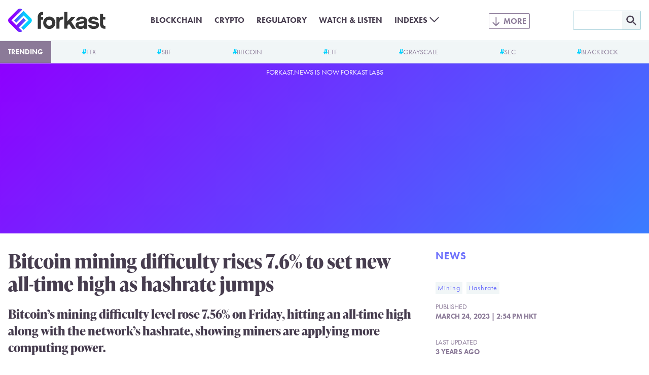

--- FILE ---
content_type: text/html; charset=UTF-8
request_url: https://forkast.news/bitcoin-mining-difficulty-rises-7-6-to-set-new-all-time-high-as-hashrate-jumps/
body_size: 13250
content:
<!DOCTYPE html>
<html class="no-js" lang="en-US" prefix="og: https://ogp.me/ns#">
<head>
	<meta charset="UTF-8">
	<meta name="viewport" content="width=device-width, initial-scale=1.0">
	<meta name='impact-site-verification' value='a47a92e1-e447-4fb5-ad1a-b0ca9b40247c'>
	<link rel="alternate" type="application/rss+xml" title="Forkast RSS feed" href="/feed/">
	<script>document.documentElement.className = document.documentElement.className.replace(/\bno-js\b/g, 'js');</script>
<!-- Search Engine Optimization by Rank Math PRO - https://rankmath.com/ -->
<title>Bitcoin mining difficulty rises 7.6% to set new all-time high as hashrate jumps</title>
<meta name="description" content="Bitcoin’s mining difficulty level rose 7.56% on Friday, hitting an all-time high along with the network’s hashrate, showing miners are applying more computing power."/>
<meta name="robots" content="follow, index, max-snippet:-1, max-video-preview:-1, max-image-preview:large"/>
<link rel="canonical" href="https://forkast.news/bitcoin-mining-difficulty-rises-7-6-to-set-new-all-time-high-as-hashrate-jumps/" />
<meta property="og:locale" content="en_US" />
<meta property="og:type" content="article" />
<meta property="og:title" content="Bitcoin mining difficulty rises 7.6% to set new all-time high as hashrate jumps" />
<meta property="og:description" content="Bitcoin’s mining difficulty level rose 7.56% on Friday, hitting an all-time high along with the network’s hashrate, showing miners are applying more computing power." />
<meta property="og:url" content="https://forkast.news/bitcoin-mining-difficulty-rises-7-6-to-set-new-all-time-high-as-hashrate-jumps/" />
<meta property="og:site_name" content="Forkast" />
<meta property="article:publisher" content="https://www.facebook.com/forkast.news" />
<meta property="article:tag" content="Mining" />
<meta property="article:tag" content="Hashrate" />
<meta property="article:section" content="News" />
<meta property="og:updated_time" content="2023-03-24T14:54:29+00:00" />
<meta property="og:image" content="https://forkast.news/wp-content/uploads/2023/03/mining.jpg" />
<meta property="og:image:secure_url" content="https://forkast.news/wp-content/uploads/2023/03/mining.jpg" />
<meta property="og:image:width" content="1173" />
<meta property="og:image:height" content="779" />
<meta property="og:image:alt" content="Bitcoin and crypto mining farm. Big data center." />
<meta property="og:image:type" content="image/jpeg" />
<meta property="article:published_time" content="2023-03-24T14:54:28+00:00" />
<meta property="article:modified_time" content="2023-03-24T14:54:29+00:00" />
<meta name="twitter:card" content="summary_large_image" />
<meta name="twitter:title" content="Bitcoin mining difficulty rises 7.6% to set new all-time high as hashrate jumps" />
<meta name="twitter:description" content="Bitcoin’s mining difficulty level rose 7.56% on Friday, hitting an all-time high along with the network’s hashrate, showing miners are applying more computing power." />
<meta name="twitter:site" content="@forkast_news" />
<meta name="twitter:creator" content="@timmyhmshen" />
<meta name="twitter:image" content="https://forkast.news/wp-content/uploads/2023/03/mining.jpg" />
<meta name="twitter:label1" content="Written by" />
<meta name="twitter:data1" content="Timmy Shen" />
<meta name="twitter:label2" content="Time to read" />
<meta name="twitter:data2" content="1 minute" />
<script type="application/ld+json" class="rank-math-schema-pro">{"@context":"https://schema.org","@graph":[{"@type":"Place","@id":"https://forkast.news/#place","address":{"@type":"PostalAddress","streetAddress":"Suite 4, 14/F, CMA Building","addressLocality":"64 Connaught Road","addressRegion":"Central","postalCode":"999077","addressCountry":"Hong Kong"}},{"@type":["NewsMediaOrganization","Organization"],"@id":"https://forkast.news/#organization","name":"Forkast News","url":"https://forkast.news","sameAs":["https://www.facebook.com/forkast.news","https://twitter.com/forkast_news"],"email":"hello@forkast.news","address":{"@type":"PostalAddress","streetAddress":"Suite 4, 14/F, CMA Building","addressLocality":"64 Connaught Road","addressRegion":"Central","postalCode":"999077","addressCountry":"Hong Kong"},"logo":{"@type":"ImageObject","@id":"https://forkast.news/#logo","url":"https://forkast.news/wp-content/uploads/2021/06/Forkast-Logo-Only.png","contentUrl":"https://forkast.news/wp-content/uploads/2021/06/Forkast-Logo-Only.png","caption":"Forkast News","inLanguage":"en-US","width":"501","height":"501"},"location":{"@id":"https://forkast.news/#place"}},{"@type":"WebSite","@id":"https://forkast.news/#website","url":"https://forkast.news","name":"Forkast News","publisher":{"@id":"https://forkast.news/#organization"},"inLanguage":"en-US"},{"@type":"ImageObject","@id":"https://forkast.news/wp-content/uploads/2023/03/mining.jpg","url":"https://forkast.news/wp-content/uploads/2023/03/mining.jpg","width":"1173","height":"779","caption":"Bitcoin and crypto mining farm. Big data center.","inLanguage":"en-US"},{"@type":"WebPage","@id":"https://forkast.news/bitcoin-mining-difficulty-rises-7-6-to-set-new-all-time-high-as-hashrate-jumps/#webpage","url":"https://forkast.news/bitcoin-mining-difficulty-rises-7-6-to-set-new-all-time-high-as-hashrate-jumps/","name":"Bitcoin mining difficulty rises 7.6% to set new all-time high as hashrate jumps","datePublished":"2023-03-24T14:54:28+00:00","dateModified":"2023-03-24T14:54:29+00:00","isPartOf":{"@id":"https://forkast.news/#website"},"primaryImageOfPage":{"@id":"https://forkast.news/wp-content/uploads/2023/03/mining.jpg"},"inLanguage":"en-US"},{"@type":"Person","@id":"https://forkast.news/author/tshen/","name":"Timmy Shen","url":"https://forkast.news/author/tshen/","image":{"@type":"ImageObject","@id":"https://secure.gravatar.com/avatar/52b52949da4eef4ceb12db2e93070d1e?s=96&amp;d=mm&amp;r=g","url":"https://secure.gravatar.com/avatar/52b52949da4eef4ceb12db2e93070d1e?s=96&amp;d=mm&amp;r=g","caption":"Timmy Shen","inLanguage":"en-US"},"sameAs":["https://twitter.com/timmyhmshen"],"worksFor":{"@id":"https://forkast.news/#organization"}},{"@type":"NewsArticle","headline":"Bitcoin mining difficulty rises 7.6% to set new all-time high as hashrate jumps","keywords":"mining,Bitcoin","datePublished":"2023-03-24T14:54:28+00:00","dateModified":"2023-03-24T14:54:29+00:00","articleSection":"Hashrate, Mining","author":{"@id":"https://forkast.news/author/tshen/","name":"Timmy Shen"},"publisher":{"@id":"https://forkast.news/#organization"},"description":"Bitcoin\u2019s mining difficulty level rose 7.56% on Friday, hitting an all-time high along with the network\u2019s hashrate, showing miners are applying more computing power.","copyrightYear":"2023","copyrightHolder":{"@id":"https://forkast.news/#organization"},"name":"Bitcoin mining difficulty rises 7.6% to set new all-time high as hashrate jumps","@id":"https://forkast.news/bitcoin-mining-difficulty-rises-7-6-to-set-new-all-time-high-as-hashrate-jumps/#richSnippet","isPartOf":{"@id":"https://forkast.news/bitcoin-mining-difficulty-rises-7-6-to-set-new-all-time-high-as-hashrate-jumps/#webpage"},"image":{"@id":"https://forkast.news/wp-content/uploads/2023/03/mining.jpg"},"inLanguage":"en-US","mainEntityOfPage":{"@id":"https://forkast.news/bitcoin-mining-difficulty-rises-7-6-to-set-new-all-time-high-as-hashrate-jumps/#webpage"}}]}</script>
<!-- /Rank Math WordPress SEO plugin -->

<link rel='dns-prefetch' href='//www.googletagmanager.com' />
<link rel='stylesheet' id='wp-block-library-css' href='https://forkast.news/wp-includes/css/dist/block-library/style.min.css?ver=b61b320950af0f12fc6afb858957a022' type='text/css' media='all' />
<style id='wp-block-library-theme-inline-css' type='text/css'>
.wp-block-audio figcaption{color:#555;font-size:13px;text-align:center}.is-dark-theme .wp-block-audio figcaption{color:hsla(0,0%,100%,.65)}.wp-block-audio{margin:0 0 1em}.wp-block-code{border:1px solid #ccc;border-radius:4px;font-family:Menlo,Consolas,monaco,monospace;padding:.8em 1em}.wp-block-embed figcaption{color:#555;font-size:13px;text-align:center}.is-dark-theme .wp-block-embed figcaption{color:hsla(0,0%,100%,.65)}.wp-block-embed{margin:0 0 1em}.blocks-gallery-caption{color:#555;font-size:13px;text-align:center}.is-dark-theme .blocks-gallery-caption{color:hsla(0,0%,100%,.65)}.wp-block-image figcaption{color:#555;font-size:13px;text-align:center}.is-dark-theme .wp-block-image figcaption{color:hsla(0,0%,100%,.65)}.wp-block-image{margin:0 0 1em}.wp-block-pullquote{border-bottom:4px solid;border-top:4px solid;color:currentColor;margin-bottom:1.75em}.wp-block-pullquote cite,.wp-block-pullquote footer,.wp-block-pullquote__citation{color:currentColor;font-size:.8125em;font-style:normal;text-transform:uppercase}.wp-block-quote{border-left:.25em solid;margin:0 0 1.75em;padding-left:1em}.wp-block-quote cite,.wp-block-quote footer{color:currentColor;font-size:.8125em;font-style:normal;position:relative}.wp-block-quote.has-text-align-right{border-left:none;border-right:.25em solid;padding-left:0;padding-right:1em}.wp-block-quote.has-text-align-center{border:none;padding-left:0}.wp-block-quote.is-large,.wp-block-quote.is-style-large,.wp-block-quote.is-style-plain{border:none}.wp-block-search .wp-block-search__label{font-weight:700}.wp-block-search__button{border:1px solid #ccc;padding:.375em .625em}:where(.wp-block-group.has-background){padding:1.25em 2.375em}.wp-block-separator.has-css-opacity{opacity:.4}.wp-block-separator{border:none;border-bottom:2px solid;margin-left:auto;margin-right:auto}.wp-block-separator.has-alpha-channel-opacity{opacity:1}.wp-block-separator:not(.is-style-wide):not(.is-style-dots){width:100px}.wp-block-separator.has-background:not(.is-style-dots){border-bottom:none;height:1px}.wp-block-separator.has-background:not(.is-style-wide):not(.is-style-dots){height:2px}.wp-block-table{margin:0 0 1em}.wp-block-table td,.wp-block-table th{word-break:normal}.wp-block-table figcaption{color:#555;font-size:13px;text-align:center}.is-dark-theme .wp-block-table figcaption{color:hsla(0,0%,100%,.65)}.wp-block-video figcaption{color:#555;font-size:13px;text-align:center}.is-dark-theme .wp-block-video figcaption{color:hsla(0,0%,100%,.65)}.wp-block-video{margin:0 0 1em}.wp-block-template-part.has-background{margin-bottom:0;margin-top:0;padding:1.25em 2.375em}
</style>
<style id='rank-math-toc-block-style-inline-css' type='text/css'>
.wp-block-rank-math-toc-block nav ol{counter-reset:item}.wp-block-rank-math-toc-block nav ol li{display:block}.wp-block-rank-math-toc-block nav ol li:before{content:counters(item, ".") ". ";counter-increment:item}

</style>
<style id='global-styles-inline-css' type='text/css'>
body{--wp--preset--color--black: #000000;--wp--preset--color--cyan-bluish-gray: #abb8c3;--wp--preset--color--white: #ffffff;--wp--preset--color--pale-pink: #f78da7;--wp--preset--color--vivid-red: #cf2e2e;--wp--preset--color--luminous-vivid-orange: #ff6900;--wp--preset--color--luminous-vivid-amber: #fcb900;--wp--preset--color--light-green-cyan: #7bdcb5;--wp--preset--color--vivid-green-cyan: #00d084;--wp--preset--color--pale-cyan-blue: #8ed1fc;--wp--preset--color--vivid-cyan-blue: #0693e3;--wp--preset--color--vivid-purple: #9b51e0;--wp--preset--color--purple: #8E00FF;--wp--preset--color--lilac: #6E71FC;--wp--preset--color--sky: #3CA9FC;--wp--preset--color--cyan: #00D2FF;--wp--preset--color--red-dark: #E23812;--wp--preset--color--red-light: #F06D51;--wp--preset--color--green-dark: #18BD5A;--wp--preset--color--green-light: #3AE57E;--wp--preset--color--blue-grey-very-light: #F1F6F7;--wp--preset--color--blue-grey-light: #D2E4E8;--wp--preset--color--blue-grey: #A3CFD9;--wp--preset--color--purple-grey-very-light: #F3F2F5;--wp--preset--color--purple-grey: #8B7A98;--wp--preset--color--purple-grey-dark: #473D4F;--wp--preset--color--purple-grey-very-dark: #2C2433;--wp--preset--color--yellow: #FCB900;--wp--preset--gradient--vivid-cyan-blue-to-vivid-purple: linear-gradient(135deg,rgba(6,147,227,1) 0%,rgb(155,81,224) 100%);--wp--preset--gradient--light-green-cyan-to-vivid-green-cyan: linear-gradient(135deg,rgb(122,220,180) 0%,rgb(0,208,130) 100%);--wp--preset--gradient--luminous-vivid-amber-to-luminous-vivid-orange: linear-gradient(135deg,rgba(252,185,0,1) 0%,rgba(255,105,0,1) 100%);--wp--preset--gradient--luminous-vivid-orange-to-vivid-red: linear-gradient(135deg,rgba(255,105,0,1) 0%,rgb(207,46,46) 100%);--wp--preset--gradient--very-light-gray-to-cyan-bluish-gray: linear-gradient(135deg,rgb(238,238,238) 0%,rgb(169,184,195) 100%);--wp--preset--gradient--cool-to-warm-spectrum: linear-gradient(135deg,rgb(74,234,220) 0%,rgb(151,120,209) 20%,rgb(207,42,186) 40%,rgb(238,44,130) 60%,rgb(251,105,98) 80%,rgb(254,248,76) 100%);--wp--preset--gradient--blush-light-purple: linear-gradient(135deg,rgb(255,206,236) 0%,rgb(152,150,240) 100%);--wp--preset--gradient--blush-bordeaux: linear-gradient(135deg,rgb(254,205,165) 0%,rgb(254,45,45) 50%,rgb(107,0,62) 100%);--wp--preset--gradient--luminous-dusk: linear-gradient(135deg,rgb(255,203,112) 0%,rgb(199,81,192) 50%,rgb(65,88,208) 100%);--wp--preset--gradient--pale-ocean: linear-gradient(135deg,rgb(255,245,203) 0%,rgb(182,227,212) 50%,rgb(51,167,181) 100%);--wp--preset--gradient--electric-grass: linear-gradient(135deg,rgb(202,248,128) 0%,rgb(113,206,126) 100%);--wp--preset--gradient--midnight: linear-gradient(135deg,rgb(2,3,129) 0%,rgb(40,116,252) 100%);--wp--preset--font-size--small: 13px;--wp--preset--font-size--medium: 20px;--wp--preset--font-size--large: 36px;--wp--preset--font-size--x-large: 42px;--wp--preset--spacing--20: 0.44rem;--wp--preset--spacing--30: 0.67rem;--wp--preset--spacing--40: 1rem;--wp--preset--spacing--50: 1.5rem;--wp--preset--spacing--60: 2.25rem;--wp--preset--spacing--70: 3.38rem;--wp--preset--spacing--80: 5.06rem;--wp--preset--shadow--natural: 6px 6px 9px rgba(0, 0, 0, 0.2);--wp--preset--shadow--deep: 12px 12px 50px rgba(0, 0, 0, 0.4);--wp--preset--shadow--sharp: 6px 6px 0px rgba(0, 0, 0, 0.2);--wp--preset--shadow--outlined: 6px 6px 0px -3px rgba(255, 255, 255, 1), 6px 6px rgba(0, 0, 0, 1);--wp--preset--shadow--crisp: 6px 6px 0px rgba(0, 0, 0, 1);}body { margin: 0;--wp--style--global--content-size: 630px;--wp--style--global--wide-size: 630px; }.wp-site-blocks > .alignleft { float: left; margin-right: 2em; }.wp-site-blocks > .alignright { float: right; margin-left: 2em; }.wp-site-blocks > .aligncenter { justify-content: center; margin-left: auto; margin-right: auto; }:where(.is-layout-flex){gap: 0.5em;}:where(.is-layout-grid){gap: 0.5em;}body .is-layout-flow > .alignleft{float: left;margin-inline-start: 0;margin-inline-end: 2em;}body .is-layout-flow > .alignright{float: right;margin-inline-start: 2em;margin-inline-end: 0;}body .is-layout-flow > .aligncenter{margin-left: auto !important;margin-right: auto !important;}body .is-layout-constrained > .alignleft{float: left;margin-inline-start: 0;margin-inline-end: 2em;}body .is-layout-constrained > .alignright{float: right;margin-inline-start: 2em;margin-inline-end: 0;}body .is-layout-constrained > .aligncenter{margin-left: auto !important;margin-right: auto !important;}body .is-layout-constrained > :where(:not(.alignleft):not(.alignright):not(.alignfull)){max-width: var(--wp--style--global--content-size);margin-left: auto !important;margin-right: auto !important;}body .is-layout-constrained > .alignwide{max-width: var(--wp--style--global--wide-size);}body .is-layout-flex{display: flex;}body .is-layout-flex{flex-wrap: wrap;align-items: center;}body .is-layout-flex > *{margin: 0;}body .is-layout-grid{display: grid;}body .is-layout-grid > *{margin: 0;}body{font-size: 1.25rem;padding-top: 0px;padding-right: 0px;padding-bottom: 0px;padding-left: 0px;}a:where(:not(.wp-element-button)){text-decoration: underline;}.wp-element-button, .wp-block-button__link{background-color: #32373c;border-width: 0;color: #fff;font-family: inherit;font-size: inherit;line-height: inherit;padding: calc(0.667em + 2px) calc(1.333em + 2px);text-decoration: none;}.has-black-color{color: var(--wp--preset--color--black) !important;}.has-cyan-bluish-gray-color{color: var(--wp--preset--color--cyan-bluish-gray) !important;}.has-white-color{color: var(--wp--preset--color--white) !important;}.has-pale-pink-color{color: var(--wp--preset--color--pale-pink) !important;}.has-vivid-red-color{color: var(--wp--preset--color--vivid-red) !important;}.has-luminous-vivid-orange-color{color: var(--wp--preset--color--luminous-vivid-orange) !important;}.has-luminous-vivid-amber-color{color: var(--wp--preset--color--luminous-vivid-amber) !important;}.has-light-green-cyan-color{color: var(--wp--preset--color--light-green-cyan) !important;}.has-vivid-green-cyan-color{color: var(--wp--preset--color--vivid-green-cyan) !important;}.has-pale-cyan-blue-color{color: var(--wp--preset--color--pale-cyan-blue) !important;}.has-vivid-cyan-blue-color{color: var(--wp--preset--color--vivid-cyan-blue) !important;}.has-vivid-purple-color{color: var(--wp--preset--color--vivid-purple) !important;}.has-purple-color{color: var(--wp--preset--color--purple) !important;}.has-lilac-color{color: var(--wp--preset--color--lilac) !important;}.has-sky-color{color: var(--wp--preset--color--sky) !important;}.has-cyan-color{color: var(--wp--preset--color--cyan) !important;}.has-red-dark-color{color: var(--wp--preset--color--red-dark) !important;}.has-red-light-color{color: var(--wp--preset--color--red-light) !important;}.has-green-dark-color{color: var(--wp--preset--color--green-dark) !important;}.has-green-light-color{color: var(--wp--preset--color--green-light) !important;}.has-blue-grey-very-light-color{color: var(--wp--preset--color--blue-grey-very-light) !important;}.has-blue-grey-light-color{color: var(--wp--preset--color--blue-grey-light) !important;}.has-blue-grey-color{color: var(--wp--preset--color--blue-grey) !important;}.has-purple-grey-very-light-color{color: var(--wp--preset--color--purple-grey-very-light) !important;}.has-purple-grey-color{color: var(--wp--preset--color--purple-grey) !important;}.has-purple-grey-dark-color{color: var(--wp--preset--color--purple-grey-dark) !important;}.has-purple-grey-very-dark-color{color: var(--wp--preset--color--purple-grey-very-dark) !important;}.has-yellow-color{color: var(--wp--preset--color--yellow) !important;}.has-black-background-color{background-color: var(--wp--preset--color--black) !important;}.has-cyan-bluish-gray-background-color{background-color: var(--wp--preset--color--cyan-bluish-gray) !important;}.has-white-background-color{background-color: var(--wp--preset--color--white) !important;}.has-pale-pink-background-color{background-color: var(--wp--preset--color--pale-pink) !important;}.has-vivid-red-background-color{background-color: var(--wp--preset--color--vivid-red) !important;}.has-luminous-vivid-orange-background-color{background-color: var(--wp--preset--color--luminous-vivid-orange) !important;}.has-luminous-vivid-amber-background-color{background-color: var(--wp--preset--color--luminous-vivid-amber) !important;}.has-light-green-cyan-background-color{background-color: var(--wp--preset--color--light-green-cyan) !important;}.has-vivid-green-cyan-background-color{background-color: var(--wp--preset--color--vivid-green-cyan) !important;}.has-pale-cyan-blue-background-color{background-color: var(--wp--preset--color--pale-cyan-blue) !important;}.has-vivid-cyan-blue-background-color{background-color: var(--wp--preset--color--vivid-cyan-blue) !important;}.has-vivid-purple-background-color{background-color: var(--wp--preset--color--vivid-purple) !important;}.has-purple-background-color{background-color: var(--wp--preset--color--purple) !important;}.has-lilac-background-color{background-color: var(--wp--preset--color--lilac) !important;}.has-sky-background-color{background-color: var(--wp--preset--color--sky) !important;}.has-cyan-background-color{background-color: var(--wp--preset--color--cyan) !important;}.has-red-dark-background-color{background-color: var(--wp--preset--color--red-dark) !important;}.has-red-light-background-color{background-color: var(--wp--preset--color--red-light) !important;}.has-green-dark-background-color{background-color: var(--wp--preset--color--green-dark) !important;}.has-green-light-background-color{background-color: var(--wp--preset--color--green-light) !important;}.has-blue-grey-very-light-background-color{background-color: var(--wp--preset--color--blue-grey-very-light) !important;}.has-blue-grey-light-background-color{background-color: var(--wp--preset--color--blue-grey-light) !important;}.has-blue-grey-background-color{background-color: var(--wp--preset--color--blue-grey) !important;}.has-purple-grey-very-light-background-color{background-color: var(--wp--preset--color--purple-grey-very-light) !important;}.has-purple-grey-background-color{background-color: var(--wp--preset--color--purple-grey) !important;}.has-purple-grey-dark-background-color{background-color: var(--wp--preset--color--purple-grey-dark) !important;}.has-purple-grey-very-dark-background-color{background-color: var(--wp--preset--color--purple-grey-very-dark) !important;}.has-yellow-background-color{background-color: var(--wp--preset--color--yellow) !important;}.has-black-border-color{border-color: var(--wp--preset--color--black) !important;}.has-cyan-bluish-gray-border-color{border-color: var(--wp--preset--color--cyan-bluish-gray) !important;}.has-white-border-color{border-color: var(--wp--preset--color--white) !important;}.has-pale-pink-border-color{border-color: var(--wp--preset--color--pale-pink) !important;}.has-vivid-red-border-color{border-color: var(--wp--preset--color--vivid-red) !important;}.has-luminous-vivid-orange-border-color{border-color: var(--wp--preset--color--luminous-vivid-orange) !important;}.has-luminous-vivid-amber-border-color{border-color: var(--wp--preset--color--luminous-vivid-amber) !important;}.has-light-green-cyan-border-color{border-color: var(--wp--preset--color--light-green-cyan) !important;}.has-vivid-green-cyan-border-color{border-color: var(--wp--preset--color--vivid-green-cyan) !important;}.has-pale-cyan-blue-border-color{border-color: var(--wp--preset--color--pale-cyan-blue) !important;}.has-vivid-cyan-blue-border-color{border-color: var(--wp--preset--color--vivid-cyan-blue) !important;}.has-vivid-purple-border-color{border-color: var(--wp--preset--color--vivid-purple) !important;}.has-purple-border-color{border-color: var(--wp--preset--color--purple) !important;}.has-lilac-border-color{border-color: var(--wp--preset--color--lilac) !important;}.has-sky-border-color{border-color: var(--wp--preset--color--sky) !important;}.has-cyan-border-color{border-color: var(--wp--preset--color--cyan) !important;}.has-red-dark-border-color{border-color: var(--wp--preset--color--red-dark) !important;}.has-red-light-border-color{border-color: var(--wp--preset--color--red-light) !important;}.has-green-dark-border-color{border-color: var(--wp--preset--color--green-dark) !important;}.has-green-light-border-color{border-color: var(--wp--preset--color--green-light) !important;}.has-blue-grey-very-light-border-color{border-color: var(--wp--preset--color--blue-grey-very-light) !important;}.has-blue-grey-light-border-color{border-color: var(--wp--preset--color--blue-grey-light) !important;}.has-blue-grey-border-color{border-color: var(--wp--preset--color--blue-grey) !important;}.has-purple-grey-very-light-border-color{border-color: var(--wp--preset--color--purple-grey-very-light) !important;}.has-purple-grey-border-color{border-color: var(--wp--preset--color--purple-grey) !important;}.has-purple-grey-dark-border-color{border-color: var(--wp--preset--color--purple-grey-dark) !important;}.has-purple-grey-very-dark-border-color{border-color: var(--wp--preset--color--purple-grey-very-dark) !important;}.has-yellow-border-color{border-color: var(--wp--preset--color--yellow) !important;}.has-vivid-cyan-blue-to-vivid-purple-gradient-background{background: var(--wp--preset--gradient--vivid-cyan-blue-to-vivid-purple) !important;}.has-light-green-cyan-to-vivid-green-cyan-gradient-background{background: var(--wp--preset--gradient--light-green-cyan-to-vivid-green-cyan) !important;}.has-luminous-vivid-amber-to-luminous-vivid-orange-gradient-background{background: var(--wp--preset--gradient--luminous-vivid-amber-to-luminous-vivid-orange) !important;}.has-luminous-vivid-orange-to-vivid-red-gradient-background{background: var(--wp--preset--gradient--luminous-vivid-orange-to-vivid-red) !important;}.has-very-light-gray-to-cyan-bluish-gray-gradient-background{background: var(--wp--preset--gradient--very-light-gray-to-cyan-bluish-gray) !important;}.has-cool-to-warm-spectrum-gradient-background{background: var(--wp--preset--gradient--cool-to-warm-spectrum) !important;}.has-blush-light-purple-gradient-background{background: var(--wp--preset--gradient--blush-light-purple) !important;}.has-blush-bordeaux-gradient-background{background: var(--wp--preset--gradient--blush-bordeaux) !important;}.has-luminous-dusk-gradient-background{background: var(--wp--preset--gradient--luminous-dusk) !important;}.has-pale-ocean-gradient-background{background: var(--wp--preset--gradient--pale-ocean) !important;}.has-electric-grass-gradient-background{background: var(--wp--preset--gradient--electric-grass) !important;}.has-midnight-gradient-background{background: var(--wp--preset--gradient--midnight) !important;}.has-small-font-size{font-size: var(--wp--preset--font-size--small) !important;}.has-medium-font-size{font-size: var(--wp--preset--font-size--medium) !important;}.has-large-font-size{font-size: var(--wp--preset--font-size--large) !important;}.has-x-large-font-size{font-size: var(--wp--preset--font-size--x-large) !important;}
.wp-block-navigation a:where(:not(.wp-element-button)){color: inherit;}
:where(.wp-block-post-template.is-layout-flex){gap: 1.25em;}:where(.wp-block-post-template.is-layout-grid){gap: 1.25em;}
:where(.wp-block-columns.is-layout-flex){gap: 2em;}:where(.wp-block-columns.is-layout-grid){gap: 2em;}
.wp-block-pullquote{font-size: 1.5em;line-height: 1.6;}
.wp-block-group{padding: 1rem;}
</style>
<link rel='stylesheet' id='dashicons-css' href='https://forkast.news/wp-includes/css/dashicons.min.css?ver=b61b320950af0f12fc6afb858957a022' type='text/css' media='all' />
<link rel='stylesheet' id='post-views-counter-frontend-css' href='https://forkast.news/wp-content/plugins/post-views-counter/css/frontend.min.css?ver=1.4.3' type='text/css' media='all' />
<link rel='stylesheet' id='forkast-front-style-css' href='https://forkast.news/wp-content/themes/forkast/build/front.css?ver=1a332d245227ceb520d3' type='text/css' media='all' />
<script type="text/javascript" src="https://forkast.news/wp-content/plugins/forkast-buysellads-integration/js/buysellads.js?ver=b61b320950af0f12fc6afb858957a022" id="forkast-buysellads-js"></script>

<!-- Google Analytics snippet added by Site Kit -->
<script type="text/javascript" src="https://www.googletagmanager.com/gtag/js?id=GT-WF4XTSN" id="google_gtagjs-js" async></script>
<script type="text/javascript" id="google_gtagjs-js-after">
/* <![CDATA[ */
window.dataLayer = window.dataLayer || [];function gtag(){dataLayer.push(arguments);}
gtag('set', 'linker', {"domains":["forkast.news"]} );
gtag("js", new Date());
gtag("set", "developer_id.dZTNiMT", true);
gtag("config", "GT-WF4XTSN");
/* ]]> */
</script>

<!-- End Google Analytics snippet added by Site Kit -->
<link rel="https://api.w.org/" href="https://forkast.news/wp-json/" /><link rel="alternate" type="application/json" href="https://forkast.news/wp-json/wp/v2/posts/89844" /><link rel="alternate" type="application/json+oembed" href="https://forkast.news/wp-json/oembed/1.0/embed?url=https%3A%2F%2Fforkast.news%2Fbitcoin-mining-difficulty-rises-7-6-to-set-new-all-time-high-as-hashrate-jumps%2F" />
<link rel="alternate" type="text/xml+oembed" href="https://forkast.news/wp-json/oembed/1.0/embed?url=https%3A%2F%2Fforkast.news%2Fbitcoin-mining-difficulty-rises-7-6-to-set-new-all-time-high-as-hashrate-jumps%2F&#038;format=xml" />
<meta name="generator" content="Site Kit by Google 1.114.0" /><link rel="apple-touch-icon" sizes="180x180" href="/apple-touch-icon.png?v=2">
		<link rel="icon" type="image/png" sizes="32x32" href="/favicon-32x32.png?v=2">
		<link rel="icon" type="image/png" sizes="16x16" href="/favicon-16x16.png?v=2">
		<link rel="manifest" href="/site.webmanifest?v=2">
		<link rel="mask-icon" href="/safari-pinned-tab.svg?v=2" color="#8e00ff">
		<link rel="shortcut icon" href="/favicon.ico?v=2">
		<meta name="apple-mobile-web-app-title" content="forkast.news">
		<meta name="application-name" content="forkast.news">
		<meta name="msapplication-TileColor" content="#8e00ff">
		<meta name="theme-color" content="#ffffff"><script type="text/javascript">
			(function() {
				var _sf_async_config = window._sf_async_config = (window._sf_async_config || {});
				_sf_async_config.uid = 66152;
				_sf_async_config.domain = 'forkast.news';
				_sf_async_config.flickerControl = false;
				_sf_async_config.useCanonical = true;
				_sf_async_config.useCanonicalDomain = true;
				_sf_async_config.sections = 'Mining, Hashrate';
				_sf_async_config.authors = 'Timmy Shen';

				function loadChartbeat() {
					var e = document.createElement('script');
					var n = document.getElementsByTagName('script')[0];
					e.type = 'text/javascript';
					e.async = true;
					e.src = '//static.chartbeat.com/js/chartbeat.js';
					n.parentNode.insertBefore(e, n);
				}
				loadChartbeat();
			})();
		</script>
		<script async src="//static.chartbeat.com/js/chartbeat_mab.js"></script><script async src="https://pagead2.googlesyndication.com/pagead/js/adsbygoogle.js?client=ca-pub-9776879152484954" crossorigin="anonymous"></script>
		<!-- Meta Pixel Code -->
		<script>
		!function(f,b,e,v,n,t,s)
		{if(f.fbq)return;n=f.fbq=function(){n.callMethod?
		n.callMethod.apply(n,arguments):n.queue.push(arguments)};
		if(!f._fbq)f._fbq=n;n.push=n;n.loaded=!0;n.version='2.0';
		n.queue=[];t=b.createElement(e);t.async=!0;
		t.src=v;s=b.getElementsByTagName(e)[0];
		s.parentNode.insertBefore(t,s)}(window, document,'script',
		'https://connect.facebook.net/en_US/fbevents.js');
		fbq('init', '1890501017821908');
		fbq('track', 'PageView');
		</script>
		<noscript><img height="1" width="1" style="display:none"
		src="https://www.facebook.com/tr?id=1890501017821908&ev=PageView&noscript=1"
		/></noscript>
		<!-- End Meta Pixel Code --><link rel="amphtml" href="https://forkast.news/bitcoin-mining-difficulty-rises-7-6-to-set-new-all-time-high-as-hashrate-jumps/amp/"><link rel="icon" href="https://forkast.news/wp-content/uploads/2021/07/cropped-Forkast-Logo-GradientBG-cicle-32x32.png" sizes="32x32" />
<link rel="icon" href="https://forkast.news/wp-content/uploads/2021/07/cropped-Forkast-Logo-GradientBG-cicle-192x192.png" sizes="192x192" />
<link rel="apple-touch-icon" href="https://forkast.news/wp-content/uploads/2021/07/cropped-Forkast-Logo-GradientBG-cicle-180x180.png" />
<meta name="msapplication-TileImage" content="https://forkast.news/wp-content/uploads/2021/07/cropped-Forkast-Logo-GradientBG-cicle-270x270.png" />
</head>

<body class="post-template-default single single-post postid-89844 single-format-standard"><header class="site-header" id="site-header">
	<div class="site-header__inner">
		<div class="site-header__logo">
			<a class="site-header__logo-link" href="https://forkast.news">
				<img width="192" height="47" alt="Forkast logo" class="site-header__logo-image" src="https://forkast.news/wp-content/themes/forkast/img/forkast.svg">
			</a>
		</div>
		<input type="checkbox" class="site-header__search-toggle-input" id="search-toggle-input">
		<label class="site-header__search-toggle" for="search-toggle-input"></label>
		<div class="site-header__search">
			<form role="search" method="get" id="searchform" class="site-header__search-form" action="/">
				<input class="site-header__search-form-text" type="text" value="" name="s" id="s" />
				<input class="site-header__search-form-submit" type="image" id="searchsubmit" src="https://forkast.news/wp-content/themes/forkast/img/mag.svg" />
			</form>
		</div>
		<input type="checkbox" class="site-header__menu-toggle-input" id="menu-toggle-input">
		<label class="site-header__menu-toggle" for="menu-toggle-input"></label>
		<div class="site-header__menus"><div class="site-header__menu-basic"><ul id="menu-basic" class="menu"><li id="menu-item-35398" class="menu-item menu-item-type-taxonomy menu-item-object-post_tag menu-item-35398"><a href="https://forkast.news/topic/blockchain/" class="menu-item-link">Blockchain</a></li>
<li id="menu-item-33489" class="menu-item menu-item-type-taxonomy menu-item-object-post_tag menu-item-33489"><a href="https://forkast.news/topic/cryptocurrencies/" class="menu-item-link">Crypto</a></li>
<li id="menu-item-33492" class="menu-item menu-item-type-taxonomy menu-item-object-post_tag menu-item-33492"><a href="https://forkast.news/topic/regulatory/" class="menu-item-link">Regulatory</a></li>
<li id="menu-item-33494" class="menu-item menu-item-type-post_type_archive menu-item-object-fn_media menu-item-33494"><a href="https://forkast.news/video-audio/" class="menu-item-link">Watch &#038; Listen</a></li>
<li id="menu-item-88548" class="highlight menu-item menu-item-type-taxonomy menu-item-object-post_tag menu-item-has-children menu-item-88548"><a href="https://forkast.news/topic/index/fk500/" class="menu-item-link">Indexes</a>
<ul class="sub-menu">
	<li id="menu-item-91209" class="menu-item menu-item-type-taxonomy menu-item-object-post_tag menu-item-91209"><a href="https://forkast.news/topic/index/fk500/" class="menu-item-link">Forkast 500 NFT Index</a></li>
	<li id="menu-item-91210" class="menu-item menu-item-type-taxonomy menu-item-object-post_tag menu-item-91210"><a href="https://forkast.news/topic/index/fketh/" class="menu-item-link">Forkast ETH NFT Composite</a></li>
	<li id="menu-item-91211" class="menu-item menu-item-type-taxonomy menu-item-object-post_tag menu-item-91211"><a href="https://forkast.news/topic/index/fksol/" class="menu-item-link">Forkast SOL NFT Composite</a></li>
	<li id="menu-item-91212" class="menu-item menu-item-type-taxonomy menu-item-object-post_tag menu-item-91212"><a href="https://forkast.news/topic/index/fkpol/" class="menu-item-link">Forkast POL NFT Composite</a></li>
	<li id="menu-item-91213" class="menu-item menu-item-type-taxonomy menu-item-object-post_tag menu-item-91213"><a href="https://forkast.news/topic/index/fkcar/" class="menu-item-link">Forkast CAR NFT Composite</a></li>
</ul>
</li>
</ul></div><div class="site-header__menu-extended"><ul id="menu-extended" class="menu"><li id="menu-item-34026" class="menu-item menu-item-type-custom menu-item-object-custom menu-item-has-children menu-item-34026"><a href="/" class="menu-item-link">Latest News</a>
<ul class="sub-menu">
	<li id="menu-item-34042" class="menu-item menu-item-type-taxonomy menu-item-object-post_tag menu-item-34042"><a href="https://forkast.news/topic/enterprise/" class="menu-item-link">Enterprise</a></li>
	<li id="menu-item-34031" class="menu-item menu-item-type-taxonomy menu-item-object-post_tag menu-item-34031"><a href="https://forkast.news/topic/economy/markets/" class="menu-item-link">Markets</a></li>
	<li id="menu-item-34043" class="menu-item menu-item-type-taxonomy menu-item-object-post_tag menu-item-34043"><a href="https://forkast.news/topic/regulatory/" class="menu-item-link">Regulatory</a></li>
	<li id="menu-item-34109" class="menu-item menu-item-type-taxonomy menu-item-object-category menu-item-34109"><a href="https://forkast.news/opinion/" class="menu-item-link">Opinion</a></li>
	<li id="menu-item-42679" class="menu-item menu-item-type-taxonomy menu-item-object-category menu-item-42679"><a href="https://forkast.news/forkast-plus/" class="menu-item-link">Forkast+</a></li>
</ul>
</li>
<li id="menu-item-35406" class="menu-item menu-item-type-taxonomy menu-item-object-post_tag menu-item-has-children menu-item-35406"><a href="https://forkast.news/topic/region/asia-pacific/" class="menu-item-link">Asia-Pacific</a>
<ul class="sub-menu">
	<li id="menu-item-34035" class="menu-item menu-item-type-taxonomy menu-item-object-post_tag menu-item-34035"><a href="https://forkast.news/topic/region/asia-pacific/australia/" class="menu-item-link">Australia</a></li>
	<li id="menu-item-34036" class="menu-item menu-item-type-taxonomy menu-item-object-post_tag menu-item-34036"><a href="https://forkast.news/topic/region/asia-pacific/china/" class="menu-item-link">China</a></li>
	<li id="menu-item-34028" class="menu-item menu-item-type-taxonomy menu-item-object-post_tag menu-item-34028"><a href="https://forkast.news/topic/region/asia-pacific/hong-kong/" class="menu-item-link">Hong Kong</a></li>
	<li id="menu-item-34029" class="menu-item menu-item-type-taxonomy menu-item-object-post_tag menu-item-34029"><a href="https://forkast.news/topic/region/asia-pacific/india/" class="menu-item-link">India</a></li>
	<li id="menu-item-34030" class="menu-item menu-item-type-taxonomy menu-item-object-post_tag menu-item-34030"><a href="https://forkast.news/topic/region/asia-pacific/japan/" class="menu-item-link">Japan</a></li>
	<li id="menu-item-34032" class="menu-item menu-item-type-taxonomy menu-item-object-post_tag menu-item-34032"><a href="https://forkast.news/topic/region/asia-pacific/se-asia/" class="menu-item-link">SE Asia</a></li>
	<li id="menu-item-34033" class="menu-item menu-item-type-taxonomy menu-item-object-post_tag menu-item-34033"><a href="https://forkast.news/topic/region/asia-pacific/se-asia/singapore/" class="menu-item-link">Singapore</a></li>
	<li id="menu-item-34034" class="menu-item menu-item-type-taxonomy menu-item-object-post_tag menu-item-34034"><a href="https://forkast.news/topic/region/asia-pacific/south-korea/" class="menu-item-link">South Korea</a></li>
</ul>
</li>
<li id="menu-item-34038" class="menu-item menu-item-type-taxonomy menu-item-object-post_tag menu-item-has-children menu-item-34038"><a href="https://forkast.news/topic/blockchain/" class="menu-item-link">Blockchain</a>
<ul class="sub-menu">
	<li id="menu-item-34039" class="menu-item menu-item-type-taxonomy menu-item-object-post_tag menu-item-34039"><a href="https://forkast.news/topic/cryptocurrencies/cbdc/" class="menu-item-link">CBDCs</a></li>
	<li id="menu-item-34040" class="menu-item menu-item-type-taxonomy menu-item-object-post_tag menu-item-34040"><a href="https://forkast.news/topic/defi-decentralized-finance/" class="menu-item-link">DeFi</a></li>
	<li id="menu-item-34041" class="menu-item menu-item-type-taxonomy menu-item-object-post_tag menu-item-34041"><a href="https://forkast.news/topic/nft-non-fungible-token/" class="menu-item-link">NFTs</a></li>
</ul>
</li>
<li id="menu-item-34045" class="menu-item menu-item-type-taxonomy menu-item-object-post_tag menu-item-has-children menu-item-34045"><a href="https://forkast.news/topic/cryptocurrencies/" class="menu-item-link">Crypto</a>
<ul class="sub-menu">
	<li id="menu-item-34046" class="menu-item menu-item-type-taxonomy menu-item-object-post_tag menu-item-34046"><a href="https://forkast.news/topic/cryptocurrencies/btc/" class="menu-item-link">Bitcoin</a></li>
	<li id="menu-item-34047" class="menu-item menu-item-type-taxonomy menu-item-object-post_tag menu-item-34047"><a href="https://forkast.news/topic/cryptocurrencies/eth/" class="menu-item-link">Ethereum</a></li>
	<li id="menu-item-34051" class="menu-item menu-item-type-taxonomy menu-item-object-post_tag menu-item-34051"><a href="https://forkast.news/topic/cryptocurrencies/cardano-ada/" class="menu-item-link">Cardano</a></li>
	<li id="menu-item-34053" class="menu-item menu-item-type-taxonomy menu-item-object-post_tag menu-item-34053"><a href="https://forkast.news/topic/cryptocurrencies/xrp/" class="menu-item-link">XRP</a></li>
	<li id="menu-item-34054" class="menu-item menu-item-type-taxonomy menu-item-object-post_tag menu-item-34054"><a href="https://forkast.news/topic/cryptocurrencies/stablecoin/" class="menu-item-link">Stablecoins</a></li>
	<li id="menu-item-34055" class="menu-item menu-item-type-taxonomy menu-item-object-post_tag menu-item-34055"><a href="https://forkast.news/topic/cryptocurrencies/altcoin/" class="menu-item-link">Altcoins</a></li>
</ul>
</li>
<li id="menu-item-34057" class="menu-item menu-item-type-custom menu-item-object-custom menu-item-has-children menu-item-34057"><a href="#" class="menu-item-link">Learn</a>
<ul class="sub-menu">
	<li id="menu-item-34058" class="menu-item menu-item-type-taxonomy menu-item-object-category menu-item-34058"><a href="https://forkast.news/explainers/" class="menu-item-link">Explainers</a></li>
	<li id="menu-item-55172" class="menu-item menu-item-type-post_type menu-item-object-page menu-item-55172"><a href="https://forkast.news/digital-asset-report/" class="menu-item-link">Digital Assets Report</a></li>
	<li id="menu-item-55173" class="menu-item menu-item-type-post_type menu-item-object-page menu-item-55173"><a href="https://forkast.news/china-blockchain-report-pdf/" class="menu-item-link">China Blockchain Report</a></li>
	<li id="menu-item-56826" class="menu-item menu-item-type-post_type menu-item-object-page menu-item-56826"><a href="https://forkast.news/state-of-the-nft-market/" class="menu-item-link">State of the NFT Market</a></li>
</ul>
</li>
<li id="menu-item-34059" class="menu-item menu-item-type-custom menu-item-object-custom menu-item-has-children menu-item-34059"><a href="/video-audio/" class="menu-item-link">Watch &#038; Listen</a>
<ul class="sub-menu">
	<li id="menu-item-34060" class="menu-item menu-item-type-taxonomy menu-item-object-category menu-item-34060"><a href="https://forkast.news/video/the-daily-forkast/" class="menu-item-link">The Daily Forkast</a></li>
	<li id="menu-item-34061" class="menu-item menu-item-type-taxonomy menu-item-object-category menu-item-34061"><a href="https://forkast.news/video/word-on-the-block/" class="menu-item-link">Word on the Block</a></li>
</ul>
</li>
<li id="menu-item-81797" class="menu-item menu-item-type-taxonomy menu-item-object-category menu-item-has-children menu-item-81797"><a href="https://forkast.news/forkast-plus/" class="menu-item-link">Forkast+</a>
<ul class="sub-menu">
	<li id="menu-item-58393" class="menu-item menu-item-type-post_type menu-item-object-page menu-item-58393"><a href="https://forkast.news/events/" class="menu-item-link">Events</a></li>
	<li id="menu-item-58039" class="menu-item menu-item-type-post_type menu-item-object-page menu-item-58039"><a href="https://forkast.news/newsletters/" class="menu-item-link">Newsletters</a></li>
</ul>
</li>
<li id="menu-item-35470" class="menu-item menu-item-type-post_type menu-item-object-page menu-item-has-children menu-item-35470"><a href="https://forkast.news/about/" class="menu-item-link">About Us</a>
<ul class="sub-menu">
	<li id="menu-item-35471" class="menu-item menu-item-type-post_type menu-item-object-page menu-item-35471"><a href="https://forkast.news/about/" class="menu-item-link">Our Story</a></li>
	<li id="menu-item-35473" class="menu-item menu-item-type-custom menu-item-object-custom menu-item-35473"><a href="https://forkast.notion.site/Join-our-team-7b894cf58dfe474a9ba363298ac7ea22" class="menu-item-link">Join Our Team</a></li>
	<li id="menu-item-35474" class="menu-item menu-item-type-post_type menu-item-object-page menu-item-35474"><a href="https://forkast.news/contact/" class="menu-item-link">Contact</a></li>
	<li id="menu-item-35475" class="menu-item menu-item-type-post_type menu-item-object-page menu-item-35475"><a href="https://forkast.news/cookies/" class="menu-item-link">Cookies</a></li>
	<li id="menu-item-35476" class="menu-item menu-item-type-post_type menu-item-object-page menu-item-35476"><a href="https://forkast.news/terms-of-service/" class="menu-item-link">Terms of Service</a></li>
</ul>
</li>
</ul></div></div>
	</div>
</header><div class="trending">
		<h3 class="trending__title">Trending</h3><ul id="menu-trending" class="menu"><li id="menu-item-34306" class="menu-item menu-item-type-custom menu-item-object-custom menu-item-34306"><a href="/?s=FTX" class="menu-item-link">FTX</a></li>
<li id="menu-item-40389" class="menu-item menu-item-type-custom menu-item-object-custom menu-item-40389"><a href="/?s=SBF" class="menu-item-link">SBF</a></li>
<li id="menu-item-34303" class="menu-item menu-item-type-custom menu-item-object-custom menu-item-34303"><a href="/?s=Bitcoin" class="menu-item-link">Bitcoin</a></li>
<li id="menu-item-40388" class="menu-item menu-item-type-custom menu-item-object-custom menu-item-40388"><a href="/?s=ETF" class="menu-item-link">ETF</a></li>
<li id="menu-item-34305" class="menu-item menu-item-type-custom menu-item-object-custom menu-item-34305"><a href="/?s=Grayscale" class="menu-item-link">Grayscale</a></li>
<li id="menu-item-35136" class="menu-item menu-item-type-custom menu-item-object-custom menu-item-35136"><a href="/?s=SEC" class="menu-item-link">SEC</a></li>
<li id="menu-item-35137" class="menu-item menu-item-type-custom menu-item-object-custom menu-item-35137"><a href="/?s=BlackRock" class="menu-item-link">BlackRock</a></li>
</ul></div><div class="alert-bar"><div class="alert-bar__inner"><a target="_blank" class="alert-bar__link" href="https://www.forkastlabs.xyz">Forkast.News is now Forkast Labs</a></div></div><main class="main">
<div class="article"><div class="article__meta"><div class="article-meta"><div class="article-meta__section">
			<h2 class="subhead"><a class="subhead__link subhead__link--news" href="https://forkast.news/news/">News</a></h2>
		</div><ul class="category-bullets"><li class="category-bullets__item"><a class="category-bullets__link" href="https://forkast.news/topic/mining/">Mining</a></li><li class="category-bullets__item"><a class="category-bullets__link" href="https://forkast.news/topic/hashrate/">Hashrate</a></li></ul>
<time class="article-meta__date" datetime="2023-03-24T14:54:28+00:00">
		<span class="article-meta__label">Published</span>
		<strong>March 24, 2023 | 2:54 pm HKT</strong>
	</time>
	<time class="article-meta__last-updated" datetime="2023-03-24T14:54:28+00:00">
		<span class="article-meta__label">Last updated</span>
		<strong>3 years ago</strong>
	</time>
	<div class="article-meta__author">By <a href="https://forkast.news/author/tshen/" title="Posts by Timmy Shen" class="author url fn" rel="author">Timmy Shen</a></div>
	<div class="article-meta__share"><div class="share-icons"><a target="_blank" class="share-icons__link" href="https://twitter.com/share?url=https://forkast.news/bitcoin-mining-difficulty-rises-7-6-to-set-new-all-time-high-as-hashrate-jumps/&text=Bitcoin mining difficulty rises 7.6% to set new all-time high as hashrate jumps"><svg xmlns="http://www.w3.org/2000/svg" xmlns:xlink="http://www.w3.org/1999/xlink" class="share-icons__icon">
	<use xlink:href="https://forkast.news/wp-content/themes/forkast/img/social/roundel/twitter.svg#icon"><title>Share on twitter</title></use>
</svg></a><a target="_blank" class="share-icons__link" href="https://www.linkedin.com/shareArticle?url=https://forkast.news/bitcoin-mining-difficulty-rises-7-6-to-set-new-all-time-high-as-hashrate-jumps/&title=Bitcoin mining difficulty rises 7.6% to set new all-time high as hashrate jumps"><svg xmlns="http://www.w3.org/2000/svg" xmlns:xlink="http://www.w3.org/1999/xlink" class="share-icons__icon">
	<use xlink:href="https://forkast.news/wp-content/themes/forkast/img/social/roundel/linkedin.svg#icon"><title>Share on linkedin</title></use>
</svg></a><a target="_blank" class="share-icons__link" href="https://www.facebook.com/sharer.php?u=https://forkast.news/bitcoin-mining-difficulty-rises-7-6-to-set-new-all-time-high-as-hashrate-jumps/"><svg xmlns="http://www.w3.org/2000/svg" xmlns:xlink="http://www.w3.org/1999/xlink" class="share-icons__icon">
	<use xlink:href="https://forkast.news/wp-content/themes/forkast/img/social/roundel/facebook.svg#icon"><title>Share on facebook</title></use>
</svg></a><a target="_blank" class="share-icons__link" href="https://telegram.me/share/url?url=https://forkast.news/bitcoin-mining-difficulty-rises-7-6-to-set-new-all-time-high-as-hashrate-jumps/&text=Bitcoin mining difficulty rises 7.6% to set new all-time high as hashrate jumps"><svg xmlns="http://www.w3.org/2000/svg" xmlns:xlink="http://www.w3.org/1999/xlink" class="share-icons__icon">
	<use xlink:href="https://forkast.news/wp-content/themes/forkast/img/social/roundel/telegram.svg#icon"><title>Share on telegram</title></use>
</svg></a><a target="_blank" class="share-icons__link" href="https://api.whatsapp.com/send?text=Bitcoin mining difficulty rises 7.6% to set new all-time high as hashrate jumps https://forkast.news/bitcoin-mining-difficulty-rises-7-6-to-set-new-all-time-high-as-hashrate-jumps/"><svg xmlns="http://www.w3.org/2000/svg" xmlns:xlink="http://www.w3.org/1999/xlink" class="share-icons__icon">
	<use xlink:href="https://forkast.news/wp-content/themes/forkast/img/social/roundel/whatsapp.svg#icon"><title>Share on whatsapp</title></use>
</svg></a><a target="_blank" class="share-icons__link" href="https://social-plugins.line.me/lineit/share?url=https://forkast.news/bitcoin-mining-difficulty-rises-7-6-to-set-new-all-time-high-as-hashrate-jumps/"><svg xmlns="http://www.w3.org/2000/svg" xmlns:xlink="http://www.w3.org/1999/xlink" class="share-icons__icon">
	<use xlink:href="https://forkast.news/wp-content/themes/forkast/img/social/roundel/line.svg#icon"><title>Share on line</title></use>
</svg></a></div>
</div>
</div>
</div>
	<div class="article__main">
		<div class="article__title"><h1 class="article-title">Bitcoin mining difficulty rises 7.6% to set new all-time high as hashrate jumps</h1><h2 class="article-subtitle">Bitcoin’s mining difficulty level rose 7.56% on Friday, hitting an all-time high along with the network’s hashrate, showing miners are applying more computing power.</h2></div>
		<div class="article__image"><figure class="wp-block-image"><img width="1173" height="779" src="https://forkast.news/wp-content/uploads/2023/03/mining.jpg" class="article-image wp-post-image" alt="Bitcoin and crypto mining farm. Big data center." decoding="async" fetchpriority="high" srcset="https://forkast.news/wp-content/uploads/2023/03/mining.jpg 1173w, https://forkast.news/wp-content/uploads/2023/03/mining-610x405.jpg 610w, https://forkast.news/wp-content/uploads/2023/03/mining-768x510.jpg 768w" sizes="(max-width: 860px) 100vw, (min-width: 861px) 630px" title="Bitcoin mining difficulty rises 7.6% to set new all-time high as hashrate jumps 1"><figcaption>Image: Envato Elements</figcaption></figure>
</div>
		<div class="paywall">
			<div class="article__body"><div class="article-body">
<p>Bitcoin’s mining difficulty level rose 7.56% on Friday, hitting an all-time high along with the network’s hashrate, showing miners are applying more computing power. The difficulty changes roughly every two weeks, and is a measure of how much computing power is required for mining bitcoin blocks to be rewarded with Bitcoins.</p>



<p><strong><em>See related article:</em></strong><a href="https://forkast.news/headlines/bitcoin-28000-treasury-eases-bank-worries/"> Bitcoin rebounds above US$28,000 as equities gain in U.S. on Treasury easing bank worries</a></p>



<h2 class="wp-block-heading">Fast facts</h2>



<ul>
<li>The mining difficulty reading came in at 46.84 trillion at block height 782,208 in Friday’s adjustment, following a 1.16% rise in the previous adjustment on March 11, according to<a href="https://btc.com/stats/diff" target="_blank" rel="noreferrer noopener nofollow"> data from BTC.com</a>.</li>



<li>Bitcoin’s hashrate, a measure of computational power used by miners, was at around 395.15 exahashes per second on Thursday, reaching an all-time high, BTC.com <a href="https://explorer.btc.com/btc/insights-hashrate" target="_blank" rel="noreferrer noopener nofollow">data showed</a>.</li>



<li>Bitcoin’s price climbed 3% over the last 24 hours to trade at US$28,197 at around noon in Hong Kong, an increase of 9.31% over the past seven days, according to <a href="https://coinmarketcap.com/" target="_blank" rel="noreferrer noopener nofollow">data from CoinMarketCap</a>. The largest coin by market capitalization traded at US$20,792 on March 11.</li>



<li>The profitability rate of Bitcoin mining stood at US$0.0861 per terahash per second in the past 24 hours, down from US$0.19 from a year ago, <a href="https://bitinfocharts.com/comparison/bitcoin-mining_profitability.html#1y" target="_blank" rel="noreferrer noopener nofollow">data from BitInfoCharts</a> showed.</li>
</ul>



<p><strong><em>See related article:</em></strong><a href="https://forkast.news/headlines/biden-crypto-mining-tax-wash-trading/"> Biden administration proposes 30% crypto mining tax, closing wash-trading loopholes</a></p>
<div class="post-views content-post post-89844 entry-meta">
				<span class="post-views-icon dashicons dashicons-chart-bar"></span> <span class="post-views-label">Post Views:</span> <span class="post-views-count">3,181</span>
			</div></div>
</div>
			<div class="article__author-cards"><div class="author-card"><img class="author-card__image" src="https://forkast.news/wp-content/uploads/2021/07/Timmy-Shen-150x150.jpg" width="150" height="150"><div class="author-card__info">
		<h3 class="author-card__subtitle">Author profile</h3>
		<h2 class="author-card__subtitle"><a href="https://forkast.news/author/tshen/">Timmy Shen</a></h2><p class='author-card__description'>Timmy Shen is a Taipei-based journalist at Forkast. Previously, he wrote for Caixin Global and TechNode, covering topics ranging from fintech to fan economy. He also cares about LGBT+ issues and is a shabu shabu fanatic. Timmy holds an MS degree from Columbia Journalism School.</p><a class="author-card__url" href="mailto:timmy.shen@forkast.news"><svg xmlns="http://www.w3.org/2000/svg" xmlns:xlink="http://www.w3.org/1999/xlink" class="author-card__icon">
	<use xlink:href="https://forkast.news/wp-content/themes/forkast/img/social/roundel/email.svg#icon"><title>Author's email</title></use>
</svg>timmy.shen@forkast.news</a><a class="author-card__url" href="https://twitter.com/timmyhmshen"><svg xmlns="http://www.w3.org/2000/svg" xmlns:xlink="http://www.w3.org/1999/xlink" class="author-card__icon">
	<use xlink:href="https://forkast.news/wp-content/themes/forkast/img/social/roundel/twitter.svg#icon"><title>Author's profile on Twitter</title></use>
</svg>@timmyhmshen</a><a class="author-card__url" href="https://www.linkedin.com/in/timmy-shen"><svg xmlns="http://www.w3.org/2000/svg" xmlns:xlink="http://www.w3.org/1999/xlink" class="author-card__icon">
	<use xlink:href="https://forkast.news/wp-content/themes/forkast/img/social/roundel/linkedin.svg#icon"><title>Author's profile on LinkedIn</title></use>
</svg>Timmy Shen</a></div>
</div>
</div>
		</div>
		<div class="article__more"><div class="post-end-cta-auto">
<div class="wp-block-group is-style-default has-blue-grey-very-light-background-color has-background is-layout-flow wp-block-group-is-layout-flow">
<div class="wp-block-cover" style="min-height:300px"><span aria-hidden="true" class="wp-block-cover__background has-background-dim-0 has-background-dim"></span><img class="wp-block-cover__image-background wp-image-57905" alt="" src="https://forkast.news/wp-content/uploads/2022/04/TCF-bg-e1649114471359.png" data-object-fit="cover"/><div class="wp-block-cover__inner-container is-layout-flow wp-block-cover-is-layout-flow">
<figure class="wp-block-image aligncenter size-full is-resized"><img src="https://forkast.news/wp-content/uploads/2022/04/The-Current-Forkast-logo-complete.png" alt="" class="wp-image-58047" width="240" height="112"/></figure>
</div></div>



<div style="height:30px" aria-hidden="true" class="wp-block-spacer"></div>



<p class="is-style-small is-style-meta">Delivered weekly on Thursdays</p>



<h2 class="is-style-meta wp-block-heading">The Current Forkast</h2>



<p class="is-style-meta">An unmissable weekly round up of the biggest stories in emerging tech from an Asian perspective, featuring commentary from Forkast Editor-in-Chief Angie Lau. Check out <a href="https://forkast.news/the-current-forkast/">recent editions</a>.</p>



<form method="post" action="https://app.sendx.io/api/v1/form/T5n9dfYh1MJa0uYQDbOmHN">

<div>

<div>

<label style="display:inline-block; width:100px;">Name</label>

<input id="SubscriberForm-First Name-T5n9dfYh1MJa0uYQDbOmHN" type="First Name" class="sendx-field-Comr5KyKJJqA9PsMO9CVEj" data-attr-type="0" name="First Name" aria-label="Name" style="width:100%; border:1px solid; border-radius:3px;">

</div>

<div style="margin:1rem 0;">
<label style="display:inline-block; width:100px;">Email</label>

<input id="SubscriberForm-Email-T5n9dfYh1MJa0uYQDbOmHN" type="Email" data-attr-type="0" name="Email" required="" autocomplete="Email" aria-label="Email" style="width:100%; border:1px solid; border-radius:3px;">

</div>
</div>

<input type="submit" class="button is-style-meta" name="subscribe" value="Sign up now" style="border-radius: 20px; padding:0.5rem 1rem; border:0; font-size:1rem; background-color:var(--wp--preset--color--purple); color: white;">

</form>
</div>
</div></div>
	</div>
	<div class="article__sidebar"><div class="article-sidebar">
			<h2 class="subhead subhead--overline">
				<span class="subhead__gloss">More articles on</span>
				Mining			</h2>
			<div class="article-list article-list--border"><div class="article-list__item">
<div class="article-preview"><div class="slug"><a class="slug__link slug__link--news" href="https://forkast.news/news/">News</a></div><h2 class="article-preview-title-compact">
	<a class="article-preview-title-link" href="https://forkast.news/swan-bitcoin-mining-ipo/">Swan Bitcoin debuts mining operations ahead of IPO</a>
</h2>
</div>
</div><div class="article-list__item">
<div class="article-preview"><div class="slug"><a class="slug__link slug__link--news" href="https://forkast.news/news/">News</a></div><h2 class="article-preview-title-compact">
	<a class="article-preview-title-link" href="https://forkast.news/bitcoin-minings-green-mile-54-5-sustainable-energy-use/">Bitcoin mining&#8217;s green mile: 54.5% sustainable energy use</a>
</h2>
</div>
</div><div class="article-list__item">
<div class="article-preview"><div class="slug"><a class="slug__link slug__link--news" href="https://forkast.news/news/">News</a></div><h2 class="article-preview-title-compact">
	<a class="article-preview-title-link" href="https://forkast.news/tether-udebt-financing-facility-german-bitcoin-miner/">Tether offers US$610 mln debt financing facility to German Bitcoin miner Northern Data</a>
</h2>
</div>
</div><div class="article-list__item">
<div class="article-preview"><div class="slug"><a class="slug__link slug__link--news" href="https://forkast.news/news/">News</a></div><h2 class="article-preview-title-compact">
	<a class="article-preview-title-link" href="https://forkast.news/bitmain-reportedly-suspended-employee-salaries-september/">Bitmain reportedly suspended employee salaries from September</a>
</h2>
</div>
</div><div class="article-list__item">
<div class="article-preview"><div class="slug"><a class="slug__link slug__link--news" href="https://forkast.news/news/">News</a></div><h2 class="article-preview-title-compact">
	<a class="article-preview-title-link" href="https://forkast.news/litecoin-completes-third-halving-event-falls-3-8/">Litecoin completes third halving event</a>
</h2>
</div>
</div></div>
		</div><div class="forkast-plus-recent"><h2 class="subhead subhead--overline">
			Forkast+
			<span class="subhead__gloss">Exclusive analysis</span>
		</h2>
		<div class="article-list"><div class="article-list__item"><img width="832" height="468" src="https://forkast.news/wp-content/uploads/2023/11/Rune-Christensen-832x468.jpg" class="article-list__thumbnail wp-post-image" alt="Rune Christensen" decoding="async" title="MakerDAO’s Christensen wants to make DAOs fun again. He’s not alone. 2">
<div class="article-preview article-preview--plus"><div class="slug"><a class="slug__link slug__link--forkast-plus" href="https://forkast.news/forkast-plus/">Forkast+</a></div><h2 class="article-preview-title">
	<a class="article-preview-title-link" href="https://forkast.news/makerdao-christensen-dao-fun-alone/">MakerDAO’s Christensen wants to make DAOs fun again. He’s not alone.</a>
</h2>
	<div class="article-preview-excerpt">Projects are rethinking how to make DAOs more fun and less disappointing.</div><div class="article-preview-meta">
	<span class="article-preview-author"><a href="https://forkast.news/author/kmcmahon/" title="Posts by Kari McMahon" class="author url fn" rel="author">Kari McMahon</a>	</span>
	—
	<time class="article-preview-date" datetime="2023-11-22T16:56:50+00:00">November 22, 2023 | 4:56 pm HKT	</time>
</div>
</div>
</div><div class="article-list__item"><img width="832" height="468" src="https://forkast.news/wp-content/uploads/2022/03/jumeirah-beach-view-with-7-star-hotel-burj-al-arab-2021-08-26-18-55-17-utc-832x468.jpg" class="article-list__thumbnail wp-post-image" alt="Dubai skyline" decoding="async" title="From Silicon Valley to Sand Dunes: Why Indian crypto firms eye Dubai expansion 3">
<div class="article-preview article-preview--plus"><div class="slug"><a class="slug__link slug__link--forkast-plus" href="https://forkast.news/forkast-plus/">Forkast+</a></div><h2 class="article-preview-title">
	<a class="article-preview-title-link" href="https://forkast.news/from-silicon-valley-to-sand-dunes-why-indian-crypto-firms-eye-dubai-expansion/">From Silicon Valley to Sand Dunes: Why Indian crypto firms eye Dubai expansion</a>
</h2>
	<div class="article-preview-excerpt">Indian crypto companies flock to Dubai, escaping high local taxes and finding solace in the emirate&#8217;s favorable regulatory environment.</div><div class="article-preview-meta">
	<span class="article-preview-author"><a href="https://forkast.news/author/mshah/" title="Posts by Maha Shah" class="author url fn" rel="author">Maha Shah</a>	</span>
	—
	<time class="article-preview-date" datetime="2023-11-20T09:17:00+00:00">November 20, 2023 | 9:17 am HKT	</time>
</div>
</div>
</div></div></div><div class="space-after">
<div class="wp-block-group is-style-default has-blue-grey-very-light-background-color has-background is-layout-flow wp-block-group-is-layout-flow">
<div class="wp-block-cover" style="min-height:300px"><span aria-hidden="true" class="wp-block-cover__background has-background-dim-0 has-background-dim"></span><img class="wp-block-cover__image-background wp-image-57905" alt="" src="https://forkast.news/wp-content/uploads/2022/04/TCF-bg-e1649114471359.png" data-object-fit="cover"/><div class="wp-block-cover__inner-container is-layout-flow wp-block-cover-is-layout-flow">
<figure class="wp-block-image aligncenter size-full is-resized"><img src="https://forkast.news/wp-content/uploads/2022/04/The-Current-Forkast-logo-complete.png" alt="" class="wp-image-58047" width="240" height="112"/></figure>
</div></div>



<div style="height:30px" aria-hidden="true" class="wp-block-spacer"></div>



<p class="is-style-small is-style-meta">Delivered weekly on Thursdays</p>



<h2 class="is-style-meta wp-block-heading">The Current Forkast</h2>



<p class="is-style-meta">An unmissable weekly round up of the biggest stories in emerging tech from an Asian perspective, featuring commentary from Forkast Editor-in-Chief Angie Lau. Check out <a href="https://forkast.news/the-current-forkast/">recent editions</a>.</p>



<form method="post" action="https://app.sendx.io/api/v1/form/T5n9dfYh1MJa0uYQDbOmHN">

<div>

<div>

<label style="display:inline-block; width:100px;">Name</label>

<input id="SubscriberForm-First Name-T5n9dfYh1MJa0uYQDbOmHN" type="First Name" class="sendx-field-Comr5KyKJJqA9PsMO9CVEj" data-attr-type="0" name="First Name" aria-label="Name" style="width:100%; border:1px solid; border-radius:3px;">

</div>

<div style="margin:1rem 0;">
<label style="display:inline-block; width:100px;">Email</label>

<input id="SubscriberForm-Email-T5n9dfYh1MJa0uYQDbOmHN" type="Email" data-attr-type="0" name="Email" required="" autocomplete="Email" aria-label="Email" style="width:100%; border:1px solid; border-radius:3px;">

</div>
</div>

<input type="submit" class="button is-style-meta" name="subscribe" value="Sign up now" style="border-radius: 20px; padding:0.5rem 1rem; border:0; font-size:1rem; background-color:var(--wp--preset--color--purple); color: white;">

</form>
</div>
</div></div>
</div>	</main><footer class="site-footer">
	<div class="site-footer__inner">
		<div class="site-footer__corporate">
			<img width="132" height="32" alt="Forkast logo" class="site-footer__logo" src="https://forkast.news/wp-content/themes/forkast/img/forkast-white.svg">
			<div class="site-footer__follow">
				<h4 class="slug">Follow us</h4>
				<ul class="profile-links">
					<li class="profile-links__item"><a target="_blank" class="profile-links__link" href="https://twitter.com/Forkast_News/"><svg xmlns="http://www.w3.org/2000/svg" xmlns:xlink="http://www.w3.org/1999/xlink" class="profile-links__icon">
	<use xlink:href="https://forkast.news/wp-content/themes/forkast/img/social/logo/twitter.svg#icon"><title>Forkast's profile on Twitter</title></use>
</svg></a></li>
					<li class="profile-links__item"><a target="_blank" class="profile-links__link" href="https://linkedin.com/company/forkast/"><svg xmlns="http://www.w3.org/2000/svg" xmlns:xlink="http://www.w3.org/1999/xlink" class="profile-links__icon">
	<use xlink:href="https://forkast.news/wp-content/themes/forkast/img/social/logo/linkedin.svg#icon"><title>Forkast's profile on LinkedIn</title></use>
</svg></a></li>
					<li class="profile-links__item"><a target="_blank" class="profile-links__link" href="https://facebook.com/forkast.news/"><svg xmlns="http://www.w3.org/2000/svg" xmlns:xlink="http://www.w3.org/1999/xlink" class="profile-links__icon">
	<use xlink:href="https://forkast.news/wp-content/themes/forkast/img/social/logo/facebook.svg#icon"><title>Forkast's profile on Facebook</title></use>
</svg></a></li>
					<li class="profile-links__item"><a target="_blank" class="profile-links__link" href="https://instagram.com/forkast.news/"><svg xmlns="http://www.w3.org/2000/svg" xmlns:xlink="http://www.w3.org/1999/xlink" class="profile-links__icon">
	<use xlink:href="https://forkast.news/wp-content/themes/forkast/img/social/logo/instagram.svg#icon"><title>Forkast's profile on Instagram</title></use>
</svg></a></li>
				</ul>
			</div>
		</div><div class="site-footer__menu"><ul id="menu-extended-1" class="menu"><li class="menu-item menu-item-type-custom menu-item-object-custom menu-item-has-children menu-item-34026"><a href="/" class="menu-item-link">Latest News</a>
<ul class="sub-menu">
	<li class="menu-item menu-item-type-taxonomy menu-item-object-post_tag menu-item-34042"><a href="https://forkast.news/topic/enterprise/" class="menu-item-link">Enterprise</a></li>
	<li class="menu-item menu-item-type-taxonomy menu-item-object-post_tag menu-item-34031"><a href="https://forkast.news/topic/economy/markets/" class="menu-item-link">Markets</a></li>
	<li class="menu-item menu-item-type-taxonomy menu-item-object-post_tag menu-item-34043"><a href="https://forkast.news/topic/regulatory/" class="menu-item-link">Regulatory</a></li>
	<li class="menu-item menu-item-type-taxonomy menu-item-object-category menu-item-34109"><a href="https://forkast.news/opinion/" class="menu-item-link">Opinion</a></li>
	<li class="menu-item menu-item-type-taxonomy menu-item-object-category menu-item-42679"><a href="https://forkast.news/forkast-plus/" class="menu-item-link">Forkast+</a></li>
</ul>
</li>
<li class="menu-item menu-item-type-taxonomy menu-item-object-post_tag menu-item-has-children menu-item-35406"><a href="https://forkast.news/topic/region/asia-pacific/" class="menu-item-link">Asia-Pacific</a>
<ul class="sub-menu">
	<li class="menu-item menu-item-type-taxonomy menu-item-object-post_tag menu-item-34035"><a href="https://forkast.news/topic/region/asia-pacific/australia/" class="menu-item-link">Australia</a></li>
	<li class="menu-item menu-item-type-taxonomy menu-item-object-post_tag menu-item-34036"><a href="https://forkast.news/topic/region/asia-pacific/china/" class="menu-item-link">China</a></li>
	<li class="menu-item menu-item-type-taxonomy menu-item-object-post_tag menu-item-34028"><a href="https://forkast.news/topic/region/asia-pacific/hong-kong/" class="menu-item-link">Hong Kong</a></li>
	<li class="menu-item menu-item-type-taxonomy menu-item-object-post_tag menu-item-34029"><a href="https://forkast.news/topic/region/asia-pacific/india/" class="menu-item-link">India</a></li>
	<li class="menu-item menu-item-type-taxonomy menu-item-object-post_tag menu-item-34030"><a href="https://forkast.news/topic/region/asia-pacific/japan/" class="menu-item-link">Japan</a></li>
	<li class="menu-item menu-item-type-taxonomy menu-item-object-post_tag menu-item-34032"><a href="https://forkast.news/topic/region/asia-pacific/se-asia/" class="menu-item-link">SE Asia</a></li>
	<li class="menu-item menu-item-type-taxonomy menu-item-object-post_tag menu-item-34033"><a href="https://forkast.news/topic/region/asia-pacific/se-asia/singapore/" class="menu-item-link">Singapore</a></li>
	<li class="menu-item menu-item-type-taxonomy menu-item-object-post_tag menu-item-34034"><a href="https://forkast.news/topic/region/asia-pacific/south-korea/" class="menu-item-link">South Korea</a></li>
</ul>
</li>
<li class="menu-item menu-item-type-taxonomy menu-item-object-post_tag menu-item-has-children menu-item-34038"><a href="https://forkast.news/topic/blockchain/" class="menu-item-link">Blockchain</a>
<ul class="sub-menu">
	<li class="menu-item menu-item-type-taxonomy menu-item-object-post_tag menu-item-34039"><a href="https://forkast.news/topic/cryptocurrencies/cbdc/" class="menu-item-link">CBDCs</a></li>
	<li class="menu-item menu-item-type-taxonomy menu-item-object-post_tag menu-item-34040"><a href="https://forkast.news/topic/defi-decentralized-finance/" class="menu-item-link">DeFi</a></li>
	<li class="menu-item menu-item-type-taxonomy menu-item-object-post_tag menu-item-34041"><a href="https://forkast.news/topic/nft-non-fungible-token/" class="menu-item-link">NFTs</a></li>
</ul>
</li>
<li class="menu-item menu-item-type-taxonomy menu-item-object-post_tag menu-item-has-children menu-item-34045"><a href="https://forkast.news/topic/cryptocurrencies/" class="menu-item-link">Crypto</a>
<ul class="sub-menu">
	<li class="menu-item menu-item-type-taxonomy menu-item-object-post_tag menu-item-34046"><a href="https://forkast.news/topic/cryptocurrencies/btc/" class="menu-item-link">Bitcoin</a></li>
	<li class="menu-item menu-item-type-taxonomy menu-item-object-post_tag menu-item-34047"><a href="https://forkast.news/topic/cryptocurrencies/eth/" class="menu-item-link">Ethereum</a></li>
	<li class="menu-item menu-item-type-taxonomy menu-item-object-post_tag menu-item-34051"><a href="https://forkast.news/topic/cryptocurrencies/cardano-ada/" class="menu-item-link">Cardano</a></li>
	<li class="menu-item menu-item-type-taxonomy menu-item-object-post_tag menu-item-34053"><a href="https://forkast.news/topic/cryptocurrencies/xrp/" class="menu-item-link">XRP</a></li>
	<li class="menu-item menu-item-type-taxonomy menu-item-object-post_tag menu-item-34054"><a href="https://forkast.news/topic/cryptocurrencies/stablecoin/" class="menu-item-link">Stablecoins</a></li>
	<li class="menu-item menu-item-type-taxonomy menu-item-object-post_tag menu-item-34055"><a href="https://forkast.news/topic/cryptocurrencies/altcoin/" class="menu-item-link">Altcoins</a></li>
</ul>
</li>
<li class="menu-item menu-item-type-custom menu-item-object-custom menu-item-has-children menu-item-34057"><a href="#" class="menu-item-link">Learn</a>
<ul class="sub-menu">
	<li class="menu-item menu-item-type-taxonomy menu-item-object-category menu-item-34058"><a href="https://forkast.news/explainers/" class="menu-item-link">Explainers</a></li>
	<li class="menu-item menu-item-type-post_type menu-item-object-page menu-item-55172"><a href="https://forkast.news/digital-asset-report/" class="menu-item-link">Digital Assets Report</a></li>
	<li class="menu-item menu-item-type-post_type menu-item-object-page menu-item-55173"><a href="https://forkast.news/china-blockchain-report-pdf/" class="menu-item-link">China Blockchain Report</a></li>
	<li class="menu-item menu-item-type-post_type menu-item-object-page menu-item-56826"><a href="https://forkast.news/state-of-the-nft-market/" class="menu-item-link">State of the NFT Market</a></li>
</ul>
</li>
<li class="menu-item menu-item-type-custom menu-item-object-custom menu-item-has-children menu-item-34059"><a href="/video-audio/" class="menu-item-link">Watch &#038; Listen</a>
<ul class="sub-menu">
	<li class="menu-item menu-item-type-taxonomy menu-item-object-category menu-item-34060"><a href="https://forkast.news/video/the-daily-forkast/" class="menu-item-link">The Daily Forkast</a></li>
	<li class="menu-item menu-item-type-taxonomy menu-item-object-category menu-item-34061"><a href="https://forkast.news/video/word-on-the-block/" class="menu-item-link">Word on the Block</a></li>
</ul>
</li>
<li class="menu-item menu-item-type-taxonomy menu-item-object-category menu-item-has-children menu-item-81797"><a href="https://forkast.news/forkast-plus/" class="menu-item-link">Forkast+</a>
<ul class="sub-menu">
	<li class="menu-item menu-item-type-post_type menu-item-object-page menu-item-58393"><a href="https://forkast.news/events/" class="menu-item-link">Events</a></li>
	<li class="menu-item menu-item-type-post_type menu-item-object-page menu-item-58039"><a href="https://forkast.news/newsletters/" class="menu-item-link">Newsletters</a></li>
</ul>
</li>
<li class="menu-item menu-item-type-post_type menu-item-object-page menu-item-has-children menu-item-35470"><a href="https://forkast.news/about/" class="menu-item-link">About Us</a>
<ul class="sub-menu">
	<li class="menu-item menu-item-type-post_type menu-item-object-page menu-item-35471"><a href="https://forkast.news/about/" class="menu-item-link">Our Story</a></li>
	<li class="menu-item menu-item-type-custom menu-item-object-custom menu-item-35473"><a href="https://forkast.notion.site/Join-our-team-7b894cf58dfe474a9ba363298ac7ea22" class="menu-item-link">Join Our Team</a></li>
	<li class="menu-item menu-item-type-post_type menu-item-object-page menu-item-35474"><a href="https://forkast.news/contact/" class="menu-item-link">Contact</a></li>
	<li class="menu-item menu-item-type-post_type menu-item-object-page menu-item-35475"><a href="https://forkast.news/cookies/" class="menu-item-link">Cookies</a></li>
	<li class="menu-item menu-item-type-post_type menu-item-object-page menu-item-35476"><a href="https://forkast.news/terms-of-service/" class="menu-item-link">Terms of Service</a></li>
</ul>
</li>
</ul></div></div>
</footer>
<script type="text/javascript" src="https://forkast.news/wp-content/themes/forkast/build/front.js?ver=1a332d245227ceb520d3" id="forkast-front-script-js"></script>
</body>
</html>


--- FILE ---
content_type: text/html; charset=utf-8
request_url: https://www.google.com/recaptcha/api2/aframe
body_size: 269
content:
<!DOCTYPE HTML><html><head><meta http-equiv="content-type" content="text/html; charset=UTF-8"></head><body><script nonce="oejZRlu5x54uOxyRKO5HXQ">/** Anti-fraud and anti-abuse applications only. See google.com/recaptcha */ try{var clients={'sodar':'https://pagead2.googlesyndication.com/pagead/sodar?'};window.addEventListener("message",function(a){try{if(a.source===window.parent){var b=JSON.parse(a.data);var c=clients[b['id']];if(c){var d=document.createElement('img');d.src=c+b['params']+'&rc='+(localStorage.getItem("rc::a")?sessionStorage.getItem("rc::b"):"");window.document.body.appendChild(d);sessionStorage.setItem("rc::e",parseInt(sessionStorage.getItem("rc::e")||0)+1);localStorage.setItem("rc::h",'1763674930362');}}}catch(b){}});window.parent.postMessage("_grecaptcha_ready", "*");}catch(b){}</script></body></html>

--- FILE ---
content_type: image/svg+xml
request_url: https://forkast.news/wp-content/themes/forkast/img/social/roundel/line.svg
body_size: -60
content:
<svg xmlns="http://www.w3.org/2000/svg" xmlns:xlink="http://www.w3.org/1999/xlink" width="30" height="30" viewBox="0 0 30 30" fill="none">
	<title>LINE icon</title>
	<defs>
		<symbol id="icon" viewBox="0 0 30 30">
			<path fill-rule="evenodd" clip-rule="evenodd" d="M15 0a15 15 0 100 30 15 15 0 000-30zm.25 7c5.1 0 9.25 3.34 9.25 7.45a6.6 6.6 0 01-1.98 4.59c-1.94 2.22-6.28 4.92-7.27 5.33-.96.4-.85-.23-.8-.48v-.02l.13-.78c.03-.24.06-.6-.03-.83-.1-.26-.51-.4-.81-.46C9.29 21.22 6 18.14 6 14.45 6 10.35 10.15 7 15.25 7z"/>
			<path fill-rule="evenodd" clip-rule="evenodd" d="M13.32 12.5h-.64c-.1 0-.18.08-.18.18v4.14c0 .1.08.18.18.18h.64c.1 0 .18-.08.18-.18v-4.14c0-.1-.08-.18-.18-.18zM17.81 12.5h-.67c-.1 0-.2.08-.2.18v2.46l-1.92-2.56-.01-.02h-.02v-.01l-.01-.01-.01-.01h-.01l-.01-.01h-.02l-.01-.01h-.01-.03v-.01H14.18c-.1 0-.19.08-.19.18v4.14c0 .1.08.18.19.18h.67c.1 0 .2-.08.2-.18v-2.46l1.92 2.56.05.05h.01l.02.01h.01l.01.01.06.01h.67c.1 0 .19-.08.19-.18v-4.14c0-.1-.08-.18-.19-.18zM11.82 15.97h-1.8v-3.29c0-.1-.08-.18-.18-.18h-.66c-.1 0-.18.08-.18.18v4.14c0 .05.02.09.05.12.04.04.08.06.13.06h2.64c.1 0 .18-.08.18-.18v-.67c0-.1-.08-.18-.18-.18zM21.32 13.53c.1 0 .18-.08.18-.18v-.67c0-.1-.08-.18-.18-.18h-2.64c-.05 0-.1.02-.12.05a.18.18 0 00-.06.13v4.14a.18.18 0 00.18.18h2.64c.1 0 .18-.08.18-.18v-.67c0-.1-.08-.18-.18-.18h-1.8v-.7h1.8c.1 0 .18-.09.18-.19v-.66c0-.1-.08-.19-.18-.19h-1.8v-.7h1.8z"/>
		</symbol>
	</defs>
	<use xlink:href="#icon" />
</svg>


--- FILE ---
content_type: image/svg+xml
request_url: https://forkast.news/wp-content/themes/forkast/img/social/roundel/linkedin.svg
body_size: -178
content:
<svg xmlns="http://www.w3.org/2000/svg" xmlns:xlink="http://www.w3.org/1999/xlink" width="30" height="30" viewBox="0 0 30 30" fill="none">
	<title>LinkedIn icon</title>
	<defs>
		<symbol id="icon" viewBox="0 0 30 30">
			<path fill-rule="evenodd" d="M15 0a15 15 0 100 30 15 15 0 000-30zM7.2 12.42h3.4v10.22H7.2V12.42zm3.62-3.16c-.02-1-.73-1.76-1.9-1.76C7.76 7.5 7 8.26 7 9.26c0 .98.74 1.77 1.88 1.77h.02c1.19 0 1.92-.79 1.92-1.77zm8.13 2.92c2.23 0 3.91 1.46 3.91 4.6v5.86h-3.4v-5.47c0-1.37-.5-2.3-1.72-2.3-.94 0-1.5.63-1.75 1.24-.09.21-.1.52-.1.82v5.7h-3.4s.04-9.25 0-10.2h3.4v1.44a3.38 3.38 0 013.06-1.69z" clip-rule="evenodd"/>
		</symbol>
	</defs>
	<use xlink:href="#icon" />
</svg>


--- FILE ---
content_type: image/svg+xml
request_url: https://forkast.news/wp-content/themes/forkast/img/social/logo/facebook.svg
body_size: -287
content:
<svg xmlns="http://www.w3.org/2000/svg" xmlns:xlink="http://www.w3.org/1999/xlink" width="8" height="17" viewBox="0 0 8 17" fill="none">
	<title>Facebook icon</title>
	<defs>
		<symbol id="icon" viewBox="0 0 8 17">
			<path fill-rule="evenodd" clip-rule="evenodd" d="M5.44384 16.6598V8.49903H7.69658L7.99511 5.68678H5.44384L5.44767 4.27922C5.44767 3.54574 5.51736 3.15272 6.57085 3.15272H7.97917V0.340149H5.72611C3.01983 0.340149 2.06729 1.70439 2.06729 3.99863V5.68709H0.380371V8.49935H2.06729V16.6598H5.44384Z" fill="#3CA9FC"/>
		</symbol>
	</defs>
	<use xlink:href="#icon" />
</svg>


--- FILE ---
content_type: image/svg+xml
request_url: https://forkast.news/wp-content/themes/forkast/img/social/roundel/twitter.svg
body_size: -29
content:
<svg xmlns="http://www.w3.org/2000/svg" xmlns:xlink="http://www.w3.org/1999/xlink" width="30" height="30" viewBox="0 0 30 30" fill="none">
	<title>Twitter icon</title>
	<defs>
		<symbol id="icon" viewBox="0 0 30 30">
			<path fill-rule="evenodd" d="M15 0a15 15 0 100 30 15 15 0 000-30zm-.42 12.71l-.03-.52a3.03 3.03 0 012.05-3.05c.48-.17 1.3-.19 1.83-.04.21.06.61.27.9.47l.5.34.58-.18c.31-.1.73-.25.92-.36.18-.1.33-.14.33-.11 0 .18-.38.8-.7 1.13-.45.48-.32.52.57.2.53-.18.54-.18.44.02-.06.11-.39.48-.74.82-.58.58-.61.65-.61 1.13 0 .75-.36 2.32-.72 3.18a9.21 9.21 0 01-3.5 4.11 8.86 8.86 0 01-6.88.78 7.98 7.98 0 01-2.02-.93c0-.03.39-.07.86-.08a5.9 5.9 0 002.81-.79l.57-.34-.65-.22c-.93-.32-1.75-1.05-1.96-1.73-.07-.23-.05-.24.54-.24h.61l-.51-.25c-.61-.3-1.17-.83-1.44-1.36a3.8 3.8 0 01-.38-1.42c.02-.03.24.03.5.12.72.26.81.2.4-.24-.8-.8-1.04-2-.66-3.14l.18-.5.7.68a8.53 8.53 0 004.99 2.46l.52.06z" clip-rule="evenodd"/>
		</symbol>
	</defs>
	<use xlink:href="#icon" />
</svg>


--- FILE ---
content_type: image/svg+xml
request_url: https://forkast.news/wp-content/themes/forkast/img/social/roundel/facebook.svg
body_size: -326
content:
<svg xmlns="http://www.w3.org/2000/svg" xmlns:xlink="http://www.w3.org/1999/xlink" width="30" height="30" viewBox="0 0 30 30" fill="none">
	<title>Facebook icon</title>
	<defs>
		<symbol id="icon" viewBox="0 0 30 30">
			<path fill-rule="evenodd" d="M15 0a15 15 0 100 30 15 15 0 000-30zm1.56 15.66v8.16H13.2v-8.16H11.5v-2.81h1.69v-1.7c0-2.29.95-3.65 3.66-3.65h2.25v2.81h-1.41c-1.05 0-1.12.4-1.12 1.13v1.4h2.54l-.3 2.82h-2.25z" clip-rule="evenodd"/>
		</symbol>
	</defs>
	<use xlink:href="#icon" />
</svg>


--- FILE ---
content_type: image/svg+xml
request_url: https://forkast.news/wp-content/themes/forkast/img/forkast.svg
body_size: 1343
content:
<svg xmlns="http://www.w3.org/2000/svg" viewBox="0 0 719 175">
  <style>
    .st2{fill:#363636}
  </style>
  <g id="icon">
    <linearGradient id="SVGID_1_" x1="-42.354" x2="123.4965" y1="87.5024" y2="87.5024" gradientTransform="translate(.00224 -.00227)" gradientUnits="userSpaceOnUse">
      <stop offset="0" stop-color="#8e00ff"/>
      <stop offset=".1" stop-color="#8a06ff"/>
      <stop offset=".2" stop-color="#7d19ff"/>
      <stop offset=".4" stop-color="#6936ff"/>
      <stop offset=".6" stop-color="#4d60ff"/>
      <stop offset=".8" stop-color="#2995ff"/>
      <stop offset="1" stop-color="#00d2ff"/>
    </linearGradient>
    <path fill="url(#SVGID_1_)" d="M97.2 33.9L43.6 87.5l17.1 17.1L114.3 51l36.5 36.5-53.6 53.6 17.1 17.1 53.6-53.6c9.4-9.4 9.4-24.8 0-34.2l-12.2-12.2-41.4-41.4-17.1 17.1z"/>
    <linearGradient id="SVGID_2_" x1="41.4659" x2="174.7725" y1="87.5024" y2="87.5024" gradientTransform="translate(.00224 -.00227)" gradientUnits="userSpaceOnUse">
      <stop offset="0" stop-color="#8e00ff"/>
      <stop offset=".1" stop-color="#8a06ff"/>
      <stop offset=".2" stop-color="#7d19ff"/>
      <stop offset=".4" stop-color="#6936ff"/>
      <stop offset=".6" stop-color="#4d60ff"/>
      <stop offset=".8" stop-color="#2995ff"/>
      <stop offset="1" stop-color="#00d2ff"/>
    </linearGradient>
    <path fill="url(#SVGID_2_)" d="M24.2 87.5l80.4-80.4c-9.4-9.4-24.8-9.4-34.2 0L7.1 70.4c-9.4 9.4-9.4 24.8 0 34.2l63.3 63.3c9.4 9.4 24.8 9.4 34.2 0l-26.8-26.8 53.6-53.6-17.1-17.1L60.7 124 24.2 87.5z"/>
  </g>
  <g id="forkast">
    <path d="M438 127.4v22.4h-23V24.5h23v69.1l29.4-32.1h30.5l-31.8 35.2 34.9 53.2h-27.2l-23.7-35.7-12.1 13.2z" class="st2"/>
    <path d="M562 141.6c-3 3.1-6.8 5.5-11.3 7.3s-9.9 2.7-16.2 2.7c-4.8 0-9.3-.6-13.7-1.8-4.4-1.2-8.2-3-11.6-5.3-3.4-2.3-6.1-5.3-8.1-8.9-2-3.6-3-7.8-3-12.6 0-4.9 1-9 3-12.3 2-3.3 4.6-5.9 8-7.9 3.4-2 7.2-3.5 11.7-4.5 4.4-1 9.1-1.7 14.1-2.1 3.7-.3 7.1-.7 10.3-1.2 3.1-.5 5.8-1.1 8.1-1.8s4-1.7 5.3-2.8c1.3-1.1 1.9-2.6 1.9-4.5 0-2.3-1.4-4.3-4.3-5.9-2.8-1.7-6.9-2.5-12.1-2.5-2.1 0-4.2.2-6.3.7-2.1.5-4 1.1-5.8 2.1-1.8.9-3.4 2.1-4.8 3.5s-2.3 3.1-2.8 4.9h-23c.6-4.2 2-8.1 4.3-11.7 2.3-3.5 5.2-6.6 8.9-9.3 3.7-2.6 7.9-4.7 12.8-6.2s10.3-2.2 16.2-2.2c6 0 11.2.6 15.5 1.7 4.3 1.1 7.9 2.7 10.8 4.5 2.9 1.9 5.2 4 7 6.3 1.7 2.3 3 4.5 3.9 6.8.9 2.2 1.4 4.3 1.7 6.3.2 1.9.3 3.5.3 4.6v60.4h-20.7c-.2-.1-.1-5-.1-8.3zm-.7-34.3c-2.4 1.6-5.5 2.8-9.2 3.6-3.7.8-7.9 1.5-12.7 2.1-5.7.6-10.2 1.6-13.5 3-3.3 1.4-4.9 3.8-4.9 7.1 0 2.5 1.4 4.5 4.1 6.1 2.7 1.5 6.4 2.3 11.1 2.3 3.5 0 6.8-.3 9.8-.9 3-.6 5.7-1.5 7.9-2.8 2.3-1.3 4-3 5.3-5 1.3-2 1.9-4.4 1.9-7.3v-8.2zM668.6 134c-2 3.7-4.7 6.8-8.1 9.4-3.5 2.6-7.6 4.7-12.4 6.2-4.8 1.5-10 2.2-15.7 2.2-5.7 0-11-.7-15.8-2.1-4.9-1.4-9.2-3.5-12.9-6.2-3.7-2.7-6.8-5.9-9.1-9.7-2.4-3.8-3.9-8.1-4.6-12.9h23.3c.8 1.9 1.9 3.5 3.4 4.8 1.4 1.3 3 2.3 4.8 3.2 1.7.9 3.6 1.5 5.5 1.8 1.9.3 3.7.5 5.5.5 4.6 0 8.5-.7 11.6-2 3.1-1.3 4.6-3.3 4.6-5.9 0-1.3-.2-2.3-.7-3.3-.5-.9-1.4-1.7-2.8-2.4s-3.3-1.3-5.7-2c-2.4-.6-5.6-1.2-9.6-1.8-4.1-.6-8.3-1.3-12.6-2.3-4.4-1-8.4-2.4-12.1-4.4-3.7-1.9-6.8-4.5-9.1-7.6-2.4-3.1-3.6-7.2-3.6-12.1 0-3.4.8-6.9 2.3-10.3 1.6-3.4 3.9-6.5 7-9.1 3.1-2.6 7.1-4.8 11.9-6.4 4.8-1.7 10.5-2.5 17-2.5 5.1 0 9.9.7 14.3 2s8.3 3.2 11.7 5.6c3.4 2.4 6.2 5.3 8.4 8.7 2.2 3.4 3.6 7.2 4.3 11.3h-23.7c-.7-2.1-2.3-3.8-4.8-5.2-2.5-1.4-5.9-2.1-10.2-2.1-5.3 0-9.2.8-11.5 2.3-2.3 1.5-3.5 3.1-3.5 4.7 0 2.3 1.6 3.9 4.7 5 3.1 1 7.5 2 13.1 2.9 5.6.9 10.7 2 15.4 3.2 4.7 1.2 8.7 2.8 12 4.8 3.3 2 6 4.6 7.9 7.7 1.9 3.1 2.8 7.1 2.8 11.9 0 4.5-1 8.5-3 12.1zM715.2 129.1c-3.9-.2-7-1.3-9.2-3.3-2.8-2.5-4.3-6.9-4.3-13V81.5h16.2v-20h-16.2V39h-23v73.6c0 6.1.9 11.5 2.6 16.4 1.7 4.9 4.3 8.9 7.7 12.3 3.4 3.3 7.5 5.7 12.5 7.2 3.2.9 6.7 1.4 10.5 1.5h6.9V129.1h-3.7zM401.7 59.3c-8.8 0-16.7 3.7-22.4 9.6v-7.4h-22.9v88.3h23v-46.6c0-12.3 10-22.3 22.3-22.3v-.1h5.1V59.2h-5.1zM345.4 87.1c-2.4-5.7-5.6-10.6-9.7-14.8-4.1-4.2-8.9-7.5-14.3-9.8S310.1 59 303.9 59c-6.3 0-12.1 1.2-17.5 3.5-5.4 2.4-10.2 5.6-14.2 9.8-4.1 4.2-7.3 9.1-9.6 14.8-2.4 5.7-3.6 11.8-3.6 18.5 0 6.7 1.2 12.8 3.6 18.4 2.4 5.6 5.6 10.5 9.6 14.6 4.1 4.1 8.8 7.4 14.2 9.7 5.4 2.4 11.3 3.5 17.5 3.5 6.2 0 12.1-1.2 17.5-3.5 5.4-2.4 10.2-5.6 14.3-9.7 4.1-4.1 7.4-9 9.7-14.6 2.4-5.6 3.6-11.8 3.6-18.4-.1-6.7-1.3-12.9-3.6-18.5zm-21.2 27.4c-1.2 2.8-2.8 5.1-4.8 7.2-2 2-4.4 3.6-7 4.8-2.7 1.2-5.5 1.7-8.6 1.7-3.1 0-5.9-.6-8.6-1.7-2.7-1.2-5-2.7-7-4.8-2-2-3.6-4.4-4.7-7.2-1.2-2.8-1.7-5.8-1.7-9 0-3.3.6-6.3 1.7-9.1 1.2-2.8 2.7-5.2 4.7-7.3 2-2.1 4.3-3.7 7-4.8 2.7-1.2 5.5-1.7 8.6-1.7 3.1 0 5.9.6 8.6 1.7 2.7 1.2 5 2.8 7 4.8 2 2.1 3.6 4.5 4.8 7.3 1.2 2.8 1.7 5.8 1.7 9.1.1 3.2-.5 6.2-1.7 9zM253.8 24.5c-4.3 0-8.2.5-11.8 1.7-4.9 1.6-9.1 4.1-12.5 7.5-3.4 3.4-6 7.5-7.7 12.4-1.7 4.9-2.7 10.1-2.8 15.9v88h23V81.9h16.2V61.8H242c0-6.2 1.4-10.5 4.3-12.9 2.2-1.8 5.1-2.8 8.8-3h3.1V24.5h-4.4z" class="st2"/>
  </g>
</svg>


--- FILE ---
content_type: image/svg+xml
request_url: https://forkast.news/wp-content/themes/forkast/img/mag.svg
body_size: -398
content:
<svg xmlns="http://www.w3.org/2000/svg" fill="none" viewBox="0 0 24 25">
  <path fill="#473D4F" fill-rule="evenodd" d="M13.76 14.2a6.1 6.1 0 11-8.63-8.64 6.1 6.1 0 018.63 8.64zm1.08 3.01a9.1 9.1 0 111.97-1.97c.17.07.33.18.47.32l6.03 6.03a1.5 1.5 0 01-2.12 2.12l-6.03-6.03a1.5 1.5 0 01-.32-.47z" clip-rule="evenodd"/>
</svg>
